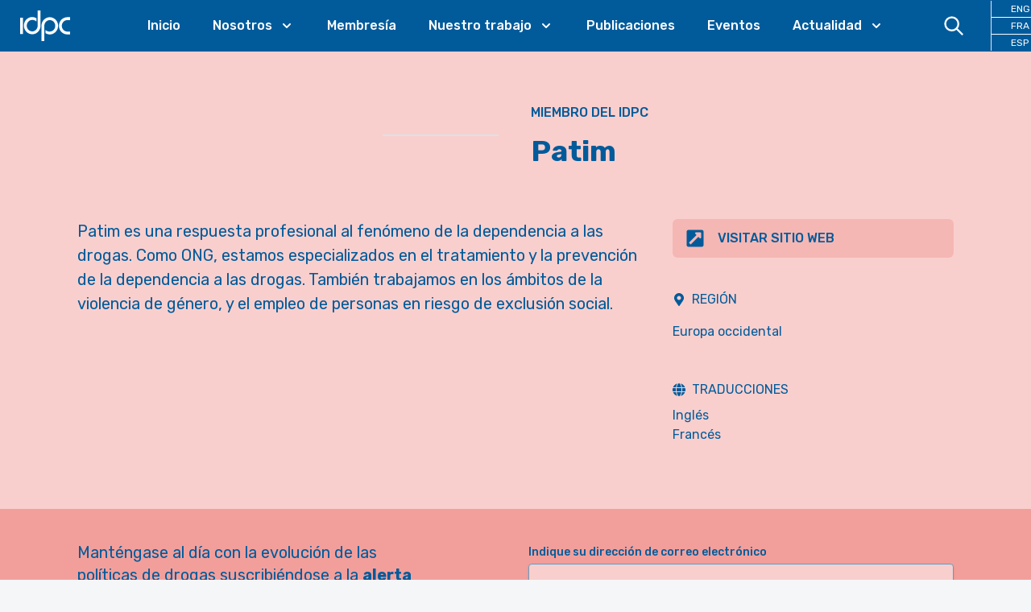

--- FILE ---
content_type: text/html; charset=utf-8
request_url: https://idpc.net/es/members/patim
body_size: 13543
content:
<!DOCTYPE html><html lang="es"><head><meta charSet="utf-8"/><meta name="description" content="The International Drug Policy Consortium (IDPC) is a global network of over 192 NGOs that promote objective and open debate on drug policy at national, regional and international level."/><meta property="og:description" content="The International Drug Policy Consortium (IDPC) is a global network of over 192 NGOs that promote objective and open debate on drug policy at national, regional and international level."/><meta property="og:site_name" content="IDPC"/><meta property="og:locale" content="es"/><meta name="viewport" content="initial-scale=1.0, width=device-width"/><title>Patim - International Drug Policy Consortium (IDPC)</title><meta property="og:title" content="Patim"/><meta property="og:type" content="profile"/><link rel="canonical" href="https://idpc.net/es/members/patim"/><meta property="og:url" content="https://idpc.net/es/members/patim"/><meta property="og:image" content="https://cdn.sanity.io/images/6u5teakk/production/cc8ac859f3da91b23d1db3f28dc2857577f37adc-500x500.jpg?w=600"/><link rel="preload" as="image" imageSrcSet="/_next/image?url=https%3A%2F%2Fcdn.sanity.io%2Fimages%2F6u5teakk%2Fproduction%2Fcc8ac859f3da91b23d1db3f28dc2857577f37adc-500x500.jpg%3Fw%3D600&amp;w=640&amp;q=75 640w, /_next/image?url=https%3A%2F%2Fcdn.sanity.io%2Fimages%2F6u5teakk%2Fproduction%2Fcc8ac859f3da91b23d1db3f28dc2857577f37adc-500x500.jpg%3Fw%3D600&amp;w=750&amp;q=75 750w, /_next/image?url=https%3A%2F%2Fcdn.sanity.io%2Fimages%2F6u5teakk%2Fproduction%2Fcc8ac859f3da91b23d1db3f28dc2857577f37adc-500x500.jpg%3Fw%3D600&amp;w=828&amp;q=75 828w, /_next/image?url=https%3A%2F%2Fcdn.sanity.io%2Fimages%2F6u5teakk%2Fproduction%2Fcc8ac859f3da91b23d1db3f28dc2857577f37adc-500x500.jpg%3Fw%3D600&amp;w=1080&amp;q=75 1080w, /_next/image?url=https%3A%2F%2Fcdn.sanity.io%2Fimages%2F6u5teakk%2Fproduction%2Fcc8ac859f3da91b23d1db3f28dc2857577f37adc-500x500.jpg%3Fw%3D600&amp;w=1200&amp;q=75 1200w, /_next/image?url=https%3A%2F%2Fcdn.sanity.io%2Fimages%2F6u5teakk%2Fproduction%2Fcc8ac859f3da91b23d1db3f28dc2857577f37adc-500x500.jpg%3Fw%3D600&amp;w=1920&amp;q=75 1920w, /_next/image?url=https%3A%2F%2Fcdn.sanity.io%2Fimages%2F6u5teakk%2Fproduction%2Fcc8ac859f3da91b23d1db3f28dc2857577f37adc-500x500.jpg%3Fw%3D600&amp;w=2048&amp;q=75 2048w, /_next/image?url=https%3A%2F%2Fcdn.sanity.io%2Fimages%2F6u5teakk%2Fproduction%2Fcc8ac859f3da91b23d1db3f28dc2857577f37adc-500x500.jpg%3Fw%3D600&amp;w=3840&amp;q=75 3840w" imageSizes="100vw"/><meta name="next-head-count" content="13"/><link rel="apple-touch-icon" sizes="57x57" href="/apple-icon-57x57.png"/><link rel="apple-touch-icon" sizes="60x60" href="/apple-icon-60x60.png"/><link rel="apple-touch-icon" sizes="72x72" href="/apple-icon-72x72.png"/><link rel="apple-touch-icon" sizes="76x76" href="/apple-icon-76x76.png"/><link rel="apple-touch-icon" sizes="114x114" href="/apple-icon-114x114.png"/><link rel="apple-touch-icon" sizes="120x120" href="/apple-icon-120x120.png"/><link rel="apple-touch-icon" sizes="144x144" href="/apple-icon-144x144.png"/><link rel="apple-touch-icon" sizes="152x152" href="/apple-icon-152x152.png"/><link rel="apple-touch-icon" sizes="180x180" href="/apple-icon-180x180.png"/><link rel="icon" type="image/png" sizes="192x192" href="/android-icon-192x192.png"/><link rel="icon" type="image/png" sizes="32x32" href="/favicon-32x32.png"/><link rel="icon" type="image/png" sizes="96x96" href="/favicon-96x96.png"/><link rel="icon" type="image/png" sizes="16x16" href="/favicon-16x16.png"/><link rel="manifest" href="/manifest.json"/><meta name="msapplication-TileColor" content="#ffffff"/><meta name="msapplication-TileImage" content="/ms-icon-144x144.png"/><meta name="theme-color" content="#ffffff"/><link rel="preconnect" href="https://fonts.googleapis.com"/><link rel="preconnect" href="https://fonts.gstatic.com" crossorigin="true"/><link rel="stylesheet" data-href="https://fonts.googleapis.com/css2?family=Rubik:wght@400;500;700&amp;&amp;display=swap"/><script defer="" data-domain="idpc.net" src="https://plausible.io/js/plausible.js"></script><link rel="preload" href="/_next/static/css/911e2fc71c02a40f.css" as="style"/><link rel="stylesheet" href="/_next/static/css/911e2fc71c02a40f.css" data-n-g=""/><noscript data-n-css=""></noscript><script defer="" nomodule="" src="/_next/static/chunks/polyfills-c67a75d1b6f99dc8.js"></script><script src="/_next/static/chunks/webpack-666fd7c905733861.js" defer=""></script><script src="/_next/static/chunks/framework-c0d8f0fd2eea5ac1.js" defer=""></script><script src="/_next/static/chunks/main-67efd396a10ed078.js" defer=""></script><script src="/_next/static/chunks/pages/_app-f0041027406bf080.js" defer=""></script><script src="/_next/static/chunks/cb355538-8bb44bb234999c66.js" defer=""></script><script src="/_next/static/chunks/3a17f596-100e68116e5b93d0.js" defer=""></script><script src="/_next/static/chunks/5d416436-e5dda2bd604761da.js" defer=""></script><script src="/_next/static/chunks/41155975-2b1da7fc79e9b1c2.js" defer=""></script><script src="/_next/static/chunks/803-a04da3f4cfe615c8.js" defer=""></script><script src="/_next/static/chunks/675-122250b01376c99a.js" defer=""></script><script src="/_next/static/chunks/872-d3e00eeede460002.js" defer=""></script><script src="/_next/static/chunks/419-be29cb8d9e1e3bbe.js" defer=""></script><script src="/_next/static/chunks/pages/members/%5Bslug%5D-6d011a22ee922932.js" defer=""></script><script src="/_next/static/dF8IA2L1wb7FhH5uupW5w/_buildManifest.js" defer=""></script><script src="/_next/static/dF8IA2L1wb7FhH5uupW5w/_ssgManifest.js" defer=""></script><link rel="stylesheet" href="https://fonts.googleapis.com/css2?family=Rubik:wght@400;500;700&&display=swap"/></head><body class="font-base bg-idpcBackground font-sans font-normal text-primary-500 transition-colors"><div id="__next"><div><div class="sticky top-0 z-30 bg-primary-500 pr-6 xl:pr-0" data-headlessui-state=""><div class=""><div class="flex items-center justify-between xl:justify-start xl:space-x-10"><div class="flex justify-start xl:w-0 xl:flex-1"><a class="block px-6 py-2" href="/es"><span class="sr-only">IDPC</span><svg xmlns="http://www.w3.org/2000/svg" viewBox="0 0 400 300" style="enable-background:new 0 0 400 300" class="h-12" fill="#FFFFFF"><path d="M193.94 151.27c-.05-3.35.2-6.67.87-9.95 2.18-10.75 7.38-19.72 16-26.47 10.85-8.5 23.09-11.05 36.4-7.47 10.02 2.7 17.88 8.67 23.67 17.28 6.93 10.32 9.16 21.72 7.02 33.94-1.92 11-7.28 20.06-15.93 27.1-5.5 4.48-11.78 7.35-18.76 8.51-5.41.9-10.86.95-16.3.15-8.83-1.3-16.6-4.74-22.85-11.29-.18-.19-.56-.56-.72-.55-.14.05-.19-.03-.18.62-.01 8.08.01 16.12.01 24.21.02.11-.01.29.24.48.28.2.53.4.8.56 8.74 5.18 18.18 8.09 28.3 8.7 4.39.27 8.77.08 13.13-.58a62.704 62.704 0 0 0 21.58-7.43c18.95-10.68 32.19-30.8 33.64-54.67.33-5.37.01-10.72-.93-16.03-1.67-9.47-5.14-18.2-10.48-26.16-12.99-19.38-35.18-30.56-58.42-28.53-6.49.57-12.75 2.05-18.76 4.55-23.99 9.97-39.48 33.41-40.52 58.92-.1 2.32-.07 4.65-.07 6.97v110.89c0 .65-.02 1.31.01 1.97.02.34.12.67.19 1.02.37.04.66.11.95.11 6.64.01 13.29.01 19.93 0 .33 0 .67-.1 1.1-.17.02-.8.06-1.5.06-2.21M6.81 87.01s-.25 0-.25.25V213.43s0 .25.25.25H9.3c5.59 0 11.17 0 16.76-.01.02 0 .03.01.05.01h2.47s.25 0 .25-.25v-2.57c.01-40.44.01-80.88.01-121.32v-2.28s0-.23-.23-.25V87h-.02M142.3 148.5c.01 3.05-.18 6.07-.75 9.07-2 10.51-6.92 19.39-15.14 26.19-10.89 9.01-23.33 11.92-37.01 8.34-10.69-2.79-18.9-9.23-24.78-18.57-6.01-9.54-8.1-19.99-6.51-31.15 1.57-10.99 6.47-20.25 14.83-27.52 8.65-7.53 18.74-10.95 30.21-10.13.3.02.59.04.89.04 2.44.03 4.85.3 7.25.74 8.03 1.47 15.1 4.81 20.87 10.72.19.19.5.49.76.34.16-.04.19-.69.19-1.08.01-7.51.01-15.02 0-22.53-.03-.84-.01-1.1-.12-1.26 0 0-.03-.09-.22-.26-.2-.13-.39-.27-.59-.39-12.12-7.12-25.16-9.92-39.12-8.46-6.72.7-13.14 2.51-19.28 5.33-20.96 9.61-36.37 30.54-38.26 56.05-.38 5.12-.19 10.24.57 15.34 1.32 8.77 4.2 16.97 8.69 24.59 11.08 18.78 30.61 30.94 52 31.94 8.71.41 17.14-.85 25.3-3.92 24.58-9.23 41.74-33.15 42.53-60.79.06-2.2.02-4.41.02-6.62V31.57s0-.24-.24-.25h-21.81s-.25 0-.25.25M372.44 194.8c-2.55 0-5.1-.13-7.62-.59-7.58-1.39-14.33-4.6-20.08-9.75-9.11-8.15-14.07-18.39-15.06-30.6-.57-6.95.43-13.67 2.92-20.16 6.26-16.36 21.83-28.23 40.31-27.83 5.96.01 11.72.01 17.67.02h2.47s.25 0 .25-.25V83.7s0-.25-.25-.25h.01-20.29c-1.95.01-3.91.11-5.86.24-6.62.45-12.98 2.03-19.11 4.58-22.18 9.21-38.38 30.76-40.35 56.82-.55 7.23-.06 14.42 1.73 21.47 4.66 18.33 14.93 32.51 31.19 42.13 9.38 5.55 19.6 8.36 30.5 8.47 6.94.07 13.88.02 20.82.01h1.37s.25 0 .25-.25v-21.87s0-.25-.25-.25h-1.92"></path></svg></a></div><div class="-my-2 -mr-2 flex flex-row xl:hidden"><a class="block cursor-pointer py-3 px-4 text-white hover:text-primary-100"><svg xmlns="http://www.w3.org/2000/svg" fill="none" viewBox="0 0 24 24" stroke-width="2" stroke="currentColor" aria-hidden="true" class="mr-2 h-6 w-6"><path stroke-linecap="round" stroke-linejoin="round" d="M21 21l-6-6m2-5a7 7 0 11-14 0 7 7 0 0114 0z"></path></svg></a><button class="inline-flex items-center justify-center rounded-md p-2 text-primary-100 hover:text-accent-500 focus:outline-none focus:ring-2 focus:ring-inset" type="button" aria-expanded="false" data-headlessui-state=""><span class="sr-only">Open menu</span><svg xmlns="http://www.w3.org/2000/svg" fill="none" viewBox="0 0 24 24" stroke-width="2" stroke="currentColor" aria-hidden="true" class="h-6 w-6"><path stroke-linecap="round" stroke-linejoin="round" d="M4 6h16M4 12h16M4 18h16"></path></svg></button></div><nav class="hidden xl:block"><ul class="flex space-x-10"><li><a class="font-medium text-white hover:text-accent-500 2xl:text-lg" href="/es">Inicio</a></li><li class="relative" data-headlessui-state=""><a class="text-white group inline-flex cursor-pointer items-center bg-transparent font-medium text-white hover:text-accent-500 focus:text-accent-500 focus:outline-none active:text-accent-500 2xl:text-lg" aria-expanded="false" data-headlessui-state=""><span>Nosotros</span><svg xmlns="http://www.w3.org/2000/svg" viewBox="0 0 20 20" fill="currentColor" aria-hidden="true" class="text-white ml-2 h-5 w-5 group-hover:text-accent-500"><path fill-rule="evenodd" d="M5.293 7.293a1 1 0 011.414 0L10 10.586l3.293-3.293a1 1 0 111.414 1.414l-4 4a1 1 0 01-1.414 0l-4-4a1 1 0 010-1.414z" clip-rule="evenodd"></path></svg></a></li><li><a class="font-medium text-white hover:text-accent-500 2xl:text-lg" href="/es/members">Membresía</a></li><li class="relative" data-headlessui-state=""><a class="text-white group inline-flex cursor-pointer items-center bg-transparent font-medium text-white hover:text-accent-500 focus:text-accent-500 focus:outline-none active:text-accent-500 2xl:text-lg" aria-expanded="false" data-headlessui-state=""><span>Nuestro trabajo</span><svg xmlns="http://www.w3.org/2000/svg" viewBox="0 0 20 20" fill="currentColor" aria-hidden="true" class="text-white ml-2 h-5 w-5 group-hover:text-accent-500"><path fill-rule="evenodd" d="M5.293 7.293a1 1 0 011.414 0L10 10.586l3.293-3.293a1 1 0 111.414 1.414l-4 4a1 1 0 01-1.414 0l-4-4a1 1 0 010-1.414z" clip-rule="evenodd"></path></svg></a></li><li><a class="font-medium text-white hover:text-accent-500 2xl:text-lg" href="/es/publications">Publicaciones</a></li><li><a class="font-medium text-white hover:text-accent-500 2xl:text-lg" href="/es/events">Eventos</a></li><li class="relative" data-headlessui-state=""><a class="text-white group inline-flex cursor-pointer items-center bg-transparent font-medium text-white hover:text-accent-500 focus:text-accent-500 focus:outline-none active:text-accent-500 2xl:text-lg" aria-expanded="false" data-headlessui-state=""><span>Actualidad</span><svg xmlns="http://www.w3.org/2000/svg" viewBox="0 0 20 20" fill="currentColor" aria-hidden="true" class="text-white ml-2 h-5 w-5 group-hover:text-accent-500"><path fill-rule="evenodd" d="M5.293 7.293a1 1 0 011.414 0L10 10.586l3.293-3.293a1 1 0 111.414 1.414l-4 4a1 1 0 01-1.414 0l-4-4a1 1 0 010-1.414z" clip-rule="evenodd"></path></svg></a></li></ul></nav><div class="hidden items-center justify-end xl:flex xl:w-0 xl:flex-1"><a class="block cursor-pointer py-4 px-8 text-white hover:text-accent-500"><svg xmlns="http://www.w3.org/2000/svg" fill="none" viewBox="0 0 24 24" stroke-width="2" stroke="currentColor" aria-hidden="true" class="h-7 w-7"><path stroke-linecap="round" stroke-linejoin="round" d="M21 21l-6-6m2-5a7 7 0 11-14 0 7 7 0 0114 0z"></path></svg></a><ul class="xl:border-color-white grid grid-cols-3 xl:grid-cols-1 xl:divide-y xl:divide-white xl:border-l"><li class="xl:text-xs"><a class="block px-4 py-4 text-center hover:text-accent-500 xl:px-6 xl:py-0.5 xl:text-white" href="/">ENG</a></li><li class="xl:text-xs"><a class="block px-4 py-4 text-center hover:text-accent-500 xl:px-6 xl:py-0.5 xl:text-white" href="/fr">FRA</a></li><li class="xl:text-xs"><a class="block px-4 py-4 text-center hover:text-accent-500 xl:px-6 xl:py-0.5 xl:text-white" href="/es">ESP</a></li></ul></div></div></div></div><main><div><article class="bg-accent-200 pb-10"><div class="lg:hidden"><div class="relative"><div class="relative aspect-video w-full bg-accent-100 md:aspect-[3/1]"><span style="box-sizing:border-box;display:block;overflow:hidden;width:initial;height:initial;background:none;opacity:1;border:0;margin:0;padding:0;position:absolute;top:0;left:0;bottom:0;right:0"><img alt="Patim" sizes="100vw" srcSet="/_next/image?url=https%3A%2F%2Fcdn.sanity.io%2Fimages%2F6u5teakk%2Fproduction%2Fcc8ac859f3da91b23d1db3f28dc2857577f37adc-500x500.jpg%3Fw%3D600&amp;w=640&amp;q=75 640w, /_next/image?url=https%3A%2F%2Fcdn.sanity.io%2Fimages%2F6u5teakk%2Fproduction%2Fcc8ac859f3da91b23d1db3f28dc2857577f37adc-500x500.jpg%3Fw%3D600&amp;w=750&amp;q=75 750w, /_next/image?url=https%3A%2F%2Fcdn.sanity.io%2Fimages%2F6u5teakk%2Fproduction%2Fcc8ac859f3da91b23d1db3f28dc2857577f37adc-500x500.jpg%3Fw%3D600&amp;w=828&amp;q=75 828w, /_next/image?url=https%3A%2F%2Fcdn.sanity.io%2Fimages%2F6u5teakk%2Fproduction%2Fcc8ac859f3da91b23d1db3f28dc2857577f37adc-500x500.jpg%3Fw%3D600&amp;w=1080&amp;q=75 1080w, /_next/image?url=https%3A%2F%2Fcdn.sanity.io%2Fimages%2F6u5teakk%2Fproduction%2Fcc8ac859f3da91b23d1db3f28dc2857577f37adc-500x500.jpg%3Fw%3D600&amp;w=1200&amp;q=75 1200w, /_next/image?url=https%3A%2F%2Fcdn.sanity.io%2Fimages%2F6u5teakk%2Fproduction%2Fcc8ac859f3da91b23d1db3f28dc2857577f37adc-500x500.jpg%3Fw%3D600&amp;w=1920&amp;q=75 1920w, /_next/image?url=https%3A%2F%2Fcdn.sanity.io%2Fimages%2F6u5teakk%2Fproduction%2Fcc8ac859f3da91b23d1db3f28dc2857577f37adc-500x500.jpg%3Fw%3D600&amp;w=2048&amp;q=75 2048w, /_next/image?url=https%3A%2F%2Fcdn.sanity.io%2Fimages%2F6u5teakk%2Fproduction%2Fcc8ac859f3da91b23d1db3f28dc2857577f37adc-500x500.jpg%3Fw%3D600&amp;w=3840&amp;q=75 3840w" src="/_next/image?url=https%3A%2F%2Fcdn.sanity.io%2Fimages%2F6u5teakk%2Fproduction%2Fcc8ac859f3da91b23d1db3f28dc2857577f37adc-500x500.jpg%3Fw%3D600&amp;w=3840&amp;q=75" decoding="async" data-nimg="fill" style="position:absolute;top:0;left:0;bottom:0;right:0;box-sizing:border-box;padding:0;border:none;margin:auto;display:block;width:0;height:0;min-width:100%;max-width:100%;min-height:100%;max-height:100%;object-fit:contain;object-position:center top"/></span></div></div></div><div class="container"><div class="lg:mx-auto lg:flex lg:max-w-2/3 lg:flex-row lg:items-center lg:justify-center"><div class="hidden lg:mr-10 lg:block"><div class="relative mt-10 mb-10 hidden aspect-square w-36 border border-primary-100 bg-idpcBackground lg:block"><span style="box-sizing:border-box;display:block;overflow:hidden;width:initial;height:initial;background:none;opacity:1;border:0;margin:0;padding:0;position:absolute;top:0;left:0;bottom:0;right:0"><img alt="Patim" src="[data-uri]" decoding="async" data-nimg="fill" style="position:absolute;top:0;left:0;bottom:0;right:0;box-sizing:border-box;padding:0;border:none;margin:auto;display:block;width:0;height:0;min-width:100%;max-width:100%;min-height:100%;max-height:100%"/><noscript><img alt="Patim" sizes="100vw" srcSet="/_next/image?url=https%3A%2F%2Fcdn.sanity.io%2Fimages%2F6u5teakk%2Fproduction%2Fcc8ac859f3da91b23d1db3f28dc2857577f37adc-500x500.jpg%3Fw%3D160&amp;w=640&amp;q=75 640w, /_next/image?url=https%3A%2F%2Fcdn.sanity.io%2Fimages%2F6u5teakk%2Fproduction%2Fcc8ac859f3da91b23d1db3f28dc2857577f37adc-500x500.jpg%3Fw%3D160&amp;w=750&amp;q=75 750w, /_next/image?url=https%3A%2F%2Fcdn.sanity.io%2Fimages%2F6u5teakk%2Fproduction%2Fcc8ac859f3da91b23d1db3f28dc2857577f37adc-500x500.jpg%3Fw%3D160&amp;w=828&amp;q=75 828w, /_next/image?url=https%3A%2F%2Fcdn.sanity.io%2Fimages%2F6u5teakk%2Fproduction%2Fcc8ac859f3da91b23d1db3f28dc2857577f37adc-500x500.jpg%3Fw%3D160&amp;w=1080&amp;q=75 1080w, /_next/image?url=https%3A%2F%2Fcdn.sanity.io%2Fimages%2F6u5teakk%2Fproduction%2Fcc8ac859f3da91b23d1db3f28dc2857577f37adc-500x500.jpg%3Fw%3D160&amp;w=1200&amp;q=75 1200w, /_next/image?url=https%3A%2F%2Fcdn.sanity.io%2Fimages%2F6u5teakk%2Fproduction%2Fcc8ac859f3da91b23d1db3f28dc2857577f37adc-500x500.jpg%3Fw%3D160&amp;w=1920&amp;q=75 1920w, /_next/image?url=https%3A%2F%2Fcdn.sanity.io%2Fimages%2F6u5teakk%2Fproduction%2Fcc8ac859f3da91b23d1db3f28dc2857577f37adc-500x500.jpg%3Fw%3D160&amp;w=2048&amp;q=75 2048w, /_next/image?url=https%3A%2F%2Fcdn.sanity.io%2Fimages%2F6u5teakk%2Fproduction%2Fcc8ac859f3da91b23d1db3f28dc2857577f37adc-500x500.jpg%3Fw%3D160&amp;w=3840&amp;q=75 3840w" src="/_next/image?url=https%3A%2F%2Fcdn.sanity.io%2Fimages%2F6u5teakk%2Fproduction%2Fcc8ac859f3da91b23d1db3f28dc2857577f37adc-500x500.jpg%3Fw%3D160&amp;w=3840&amp;q=75" decoding="async" data-nimg="fill" style="position:absolute;top:0;left:0;bottom:0;right:0;box-sizing:border-box;padding:0;border:none;margin:auto;display:block;width:0;height:0;min-width:100%;max-width:100%;min-height:100%;max-height:100%" loading="lazy"/></noscript></span></div></div><header class="md:py-18 relative py-8 lg:py-16 2xl:py-24"><p class="mb-4 text-center font-medium uppercase lg:text-left 2xl:mb-10"><a href="/es/members">Miembro del IDPC</a></p><div class="flex flex-row items-center justify-center lg:justify-start"><h1 class="text-center text-2xl font-bold text-primary-500 md:text-4xl lg:text-left 2xl:text-6xl">Patim</h1></div></header></div><div class="flex flex-col md:flex-row"><div class="mb-10 md:mr-10 md:basis-2/3"><div class="prose-primary-500 prose lg:prose-xl"><p>Patim es una respuesta profesional al fenómeno de la dependencia a las drogas. Como ONG, estamos especializados en el tratamiento y la prevención de la dependencia a las drogas. También trabajamos en los ámbitos de la violencia de género, y el empleo de personas en riesgo de exclusión social.</p></div></div><div class="md:basis-1/3"><div class="mb-10"><div class="mb-2"><a class="flex items-center justify-start rounded-md bg-accent-300 py-3 px-4 hover:bg-accent-500" href="http://www.patim.info/" target="_blank" rel="nofollow"><span class="mr-4 block text-2xl text-primary-500"><svg stroke="currentColor" fill="currentColor" stroke-width="0" viewBox="0 0 448 512" height="1em" width="1em" xmlns="http://www.w3.org/2000/svg"><path d="M448 80v352c0 26.51-21.49 48-48 48H48c-26.51 0-48-21.49-48-48V80c0-26.51 21.49-48 48-48h352c26.51 0 48 21.49 48 48zm-88 16H248.029c-21.313 0-32.08 25.861-16.971 40.971l31.984 31.987L67.515 364.485c-4.686 4.686-4.686 12.284 0 16.971l31.029 31.029c4.687 4.686 12.285 4.686 16.971 0l195.526-195.526 31.988 31.991C358.058 263.977 384 253.425 384 231.979V120c0-13.255-10.745-24-24-24z"></path></svg></span><span class="block font-medium uppercase">Visitar sitio web</span></a></div></div><div class="mb-10"><h2 class="mb-2 flex flex-row items-center uppercase"><svg stroke="currentColor" fill="currentColor" stroke-width="0" viewBox="0 0 384 512" class="mr-2" height="1em" width="1em" xmlns="http://www.w3.org/2000/svg"><path d="M172.268 501.67C26.97 291.031 0 269.413 0 192 0 85.961 85.961 0 192 0s192 85.961 192 192c0 77.413-26.97 99.031-172.268 309.67-9.535 13.774-29.93 13.773-39.464 0zM192 272c44.183 0 80-35.817 80-80s-35.817-80-80-80-80 35.817-80 80 35.817 80 80 80z"></path></svg>Región</h2><div class="mb-4"><ul><li><a class="block py-2" href="/es/regions/europa-occidental">Europa occidental </a></li></ul></div></div><div class="mb-10"><h2 class="mb-2 flex flex-row items-center uppercase"><svg stroke="currentColor" fill="currentColor" stroke-width="0" viewBox="0 0 512 512" class="mr-2" height="1em" width="1em" xmlns="http://www.w3.org/2000/svg"><path d="M352 256c0 22.2-1.2 43.6-3.3 64l-185.3 0c-2.2-20.4-3.3-41.8-3.3-64s1.2-43.6 3.3-64l185.3 0c2.2 20.4 3.3 41.8 3.3 64zm28.8-64l123.1 0c5.3 20.5 8.1 41.9 8.1 64s-2.8 43.5-8.1 64l-123.1 0c2.1-20.6 3.2-42 3.2-64s-1.1-43.4-3.2-64zm112.6-32l-116.7 0c-10-63.9-29.8-117.4-55.3-151.6c78.3 20.7 142 77.5 171.9 151.6zm-149.1 0l-176.6 0c6.1-36.4 15.5-68.6 27-94.7c10.5-23.6 22.2-40.7 33.5-51.5C239.4 3.2 248.7 0 256 0s16.6 3.2 27.8 13.8c11.3 10.8 23 27.9 33.5 51.5c11.6 26 20.9 58.2 27 94.7zm-209 0L18.6 160C48.6 85.9 112.2 29.1 190.6 8.4C165.1 42.6 145.3 96.1 135.3 160zM8.1 192l123.1 0c-2.1 20.6-3.2 42-3.2 64s1.1 43.4 3.2 64L8.1 320C2.8 299.5 0 278.1 0 256s2.8-43.5 8.1-64zM194.7 446.6c-11.6-26-20.9-58.2-27-94.6l176.6 0c-6.1 36.4-15.5 68.6-27 94.6c-10.5 23.6-22.2 40.7-33.5 51.5C272.6 508.8 263.3 512 256 512s-16.6-3.2-27.8-13.8c-11.3-10.8-23-27.9-33.5-51.5zM135.3 352c10 63.9 29.8 117.4 55.3 151.6C112.2 482.9 48.6 426.1 18.6 352l116.7 0zm358.1 0c-30 74.1-93.6 130.9-171.9 151.6c25.5-34.2 45.2-87.7 55.3-151.6l116.7 0z"></path></svg>Traducciones</h2><div class="mb-4"><ul class="grid grid-cols-2 md:grid-cols-1"><li><a class="block" href="/members/patim">Inglés</a></li><li><a class="block" href="/fr/members/patim">Francés</a></li></ul></div></div></div></div></div></article></div></main><footer><div class="bg-accent-400"><div class="container py-6 md:py-10"><div class="grid grid-cols-1 gap-8 md:grid-cols-2"><div class="md:max-w-md md:text-xl">Manténgase al día con la evolución de las políticas de drogas suscribiéndose a la <strong>alerta mensual del IDPC</strong>.</div><div><form><div class="relative mb-4 w-full"><label class="block py-1 text-sm font-medium">Indique su dirección de correo electrónico</label><div class="relative cursor-default text-left sm:text-sm"><input type="text" class="w-full rounded border border-primary-300 bg-white bg-opacity-50 py-2 pl-3 pr-10 text-sm leading-5 text-primary-500 shadow focus:ring-0" value=""/></div></div><p class="pb-2 text-sm">Seleccione los boletines a los que desea suscribirse.</p><p class="text-sm font-medium">La Alerta mensual del IDPC</p><div class="grid grid-cols-3 gap-4 py-2"><label class="align-middle text-sm font-medium"><input type="checkbox" class="form-check-input float-left mr-2 h-5 w-5 cursor-pointer rounded-sm border border-primary-300 bg-white bg-opacity-50 bg-contain bg-center bg-no-repeat align-top transition duration-200 checked:border-primary-600 checked:bg-primary-600 focus:outline-none"/>Inglés</label><label class="align-middle text-sm font-medium"><input type="checkbox" class="form-check-input float-left mr-2 h-5 w-5 cursor-pointer rounded-sm border border-primary-300 bg-white bg-opacity-50 bg-contain bg-center bg-no-repeat align-top transition duration-200 checked:border-primary-600 checked:bg-primary-600 focus:outline-none"/>Francés</label><label class="align-middle text-sm font-medium"><input type="checkbox" class="form-check-input float-left mr-2 h-5 w-5 cursor-pointer rounded-sm border border-primary-300 bg-white bg-opacity-50 bg-contain bg-center bg-no-repeat align-top transition duration-200 checked:border-primary-600 checked:bg-primary-600 focus:outline-none"/>Español</label></div><div class="py-2"><label class="align-middle text-sm font-medium"><input type="checkbox" class="form-check-input float-left mr-2 h-5 w-5 cursor-pointer rounded-sm border border-primary-300 bg-white bg-opacity-50 bg-contain bg-center bg-no-repeat align-top transition duration-200 checked:border-primary-600 checked:bg-primary-600 focus:outline-none"/>Boletín semanal para la región Asia-Pacífico</label></div><button class="flex items-center justify-center rounded-full border border-transparent px-5 py-2 text-center text-base font-medium md:py-2 md:px-5 bg-primary-500 text-white hover:bg-primary-600 hover:text-white">Subscribirse</button></form></div></div></div></div><div class="hidden bg-primary-500 text-white lg:block"><div class="container py-6"><div class="grid grid-cols-2 gap-10 md:grid-cols-3 lg:grid-cols-5"><div class="mb-6"><h5 class="mb-4 text-lg font-medium">IDPC</h5><ul><li class="mb-2"><a class="block font-light leading-tight text-white hover:text-accent-500" href="/es/nosotros">Sobre</a></li><li class="mb-2"><a class="block font-light leading-tight text-white hover:text-accent-500" href="/es/team">Governance</a></li><li class="mb-2"><a class="block font-light leading-tight text-white hover:text-accent-500" href="/es/jobs">Vacantes de trabajo</a></li><li class="mb-2"><a class="block font-light leading-tight text-white hover:text-accent-500" href="/es/politica-de-privacidad">Política de privacidad</a></li><li class="mb-2"><a class="block font-light leading-tight text-white hover:text-accent-500" href="/es/contacto">Contacto</a></li></ul></div><div class="mb-6"><h5 class="mb-4 text-lg font-medium">Red internacional</h5><ul><li class="mb-2"><a class="block font-light leading-tight text-white hover:text-accent-500" href="/es/members">Membresía</a></li><li class="mb-2"><a class="block font-light leading-tight text-white hover:text-accent-500" href="/es/publications">Publicaciones</a></li><li class="mb-2"><a class="block font-light leading-tight text-white hover:text-accent-500" href="/es/events">Eventos</a></li></ul></div><div class="mb-6"><h5 class="mb-4 text-lg font-medium">Nuestro trabajo</h5><ul><li class="mb-2"><a class="block font-light leading-tight text-white hover:text-accent-500" href="/es/nuestro-trabajo/incidencia-a-nivel-del-sistema-de-la-onu">Incidencia a nivel del sistema ONU</a></li><li class="mb-2"><a class="block font-light leading-tight text-white hover:text-accent-500" href="/es/nuestro-trabajo/incidencia-a-nivel-nacional-y-regional">Incidencia a nivel nacional y regional</a></li><li class="mb-2"><a class="block font-light leading-tight text-white hover:text-accent-500" href="/es/nuestro-trabajo/espacio-de-aprendizaje">Espacio de aprendizaje</a></li><li class="mb-2"><a class="block font-light leading-tight text-white hover:text-accent-500" href="/es/nuestro-trabajo/plan-estrat%C3%A9gico">Plan estratégico</a></li></ul></div><div class="mb-6"><h5 class="mb-4 text-lg font-medium">Temas</h5><ul><li class="mb-2"><a class="block font-light leading-tight text-white hover:text-accent-500" href="/es/temas/derechos-humanos">Derechos humanos</a></li><li class="mb-2"><a class="block font-light leading-tight text-white hover:text-accent-500" href="/es/temas/descriminalizaci%C3%B3n">Descriminalización</a></li><li class="mb-2"><a class="block font-light leading-tight text-white hover:text-accent-500" href="/es/temas/genero">Género</a></li><li class="mb-2"><a class="block font-light leading-tight text-white hover:text-accent-500" href="/es/temas/salud">Salud</a></li><li class="mb-2"><a class="block font-light leading-tight text-white hover:text-accent-500" href="/es/temas/desarrollo">Desarollo</a></li></ul></div><div class="mb-6"><h5 class="mb-4 text-lg font-medium">Actualidad</h5><ul><li class="mb-2"><a class="block font-light leading-tight text-white hover:text-accent-500" href="/es/news">Noticias</a></li><li class="mb-2"><a class="block font-light leading-tight text-white hover:text-accent-500" href="/es/blog">Blog</a></li><li class="mb-2"><a class="block font-light leading-tight text-white hover:text-accent-500" href="/es/media">IDPC en los medios</a></li><li class="mb-2"><a class="block font-light leading-tight text-white hover:text-accent-500" href="/es/press">Notas de prensa</a></li><li class="mb-2"><a class="block font-light leading-tight text-white hover:text-accent-500" href="/es/actualidad/boletines-informativos">Boletines informativos</a></li><li class="mb-2"><a class="block font-light leading-tight text-white hover:text-accent-500" href="/es/jobs">Vacantes de trabajo</a></li></ul></div></div></div></div><div class="border-t border-t-primary-200 bg-gradient-to-b from-[#C0D9EB] to-[#FCE4DF]"><div class="container py-6 lg:py-20"><div class="grid gap-10 md:grid-cols-2"><div class="align-center mb-6"><div class="mb-2"><svg xmlns="http://www.w3.org/2000/svg" viewBox="0 0 400 300" style="enable-background:new 0 0 400 300" class="w-16 lg:w-24" fill="#005B9B"><path d="M193.94 151.27c-.05-3.35.2-6.67.87-9.95 2.18-10.75 7.38-19.72 16-26.47 10.85-8.5 23.09-11.05 36.4-7.47 10.02 2.7 17.88 8.67 23.67 17.28 6.93 10.32 9.16 21.72 7.02 33.94-1.92 11-7.28 20.06-15.93 27.1-5.5 4.48-11.78 7.35-18.76 8.51-5.41.9-10.86.95-16.3.15-8.83-1.3-16.6-4.74-22.85-11.29-.18-.19-.56-.56-.72-.55-.14.05-.19-.03-.18.62-.01 8.08.01 16.12.01 24.21.02.11-.01.29.24.48.28.2.53.4.8.56 8.74 5.18 18.18 8.09 28.3 8.7 4.39.27 8.77.08 13.13-.58a62.704 62.704 0 0 0 21.58-7.43c18.95-10.68 32.19-30.8 33.64-54.67.33-5.37.01-10.72-.93-16.03-1.67-9.47-5.14-18.2-10.48-26.16-12.99-19.38-35.18-30.56-58.42-28.53-6.49.57-12.75 2.05-18.76 4.55-23.99 9.97-39.48 33.41-40.52 58.92-.1 2.32-.07 4.65-.07 6.97v110.89c0 .65-.02 1.31.01 1.97.02.34.12.67.19 1.02.37.04.66.11.95.11 6.64.01 13.29.01 19.93 0 .33 0 .67-.1 1.1-.17.02-.8.06-1.5.06-2.21M6.81 87.01s-.25 0-.25.25V213.43s0 .25.25.25H9.3c5.59 0 11.17 0 16.76-.01.02 0 .03.01.05.01h2.47s.25 0 .25-.25v-2.57c.01-40.44.01-80.88.01-121.32v-2.28s0-.23-.23-.25V87h-.02M142.3 148.5c.01 3.05-.18 6.07-.75 9.07-2 10.51-6.92 19.39-15.14 26.19-10.89 9.01-23.33 11.92-37.01 8.34-10.69-2.79-18.9-9.23-24.78-18.57-6.01-9.54-8.1-19.99-6.51-31.15 1.57-10.99 6.47-20.25 14.83-27.52 8.65-7.53 18.74-10.95 30.21-10.13.3.02.59.04.89.04 2.44.03 4.85.3 7.25.74 8.03 1.47 15.1 4.81 20.87 10.72.19.19.5.49.76.34.16-.04.19-.69.19-1.08.01-7.51.01-15.02 0-22.53-.03-.84-.01-1.1-.12-1.26 0 0-.03-.09-.22-.26-.2-.13-.39-.27-.59-.39-12.12-7.12-25.16-9.92-39.12-8.46-6.72.7-13.14 2.51-19.28 5.33-20.96 9.61-36.37 30.54-38.26 56.05-.38 5.12-.19 10.24.57 15.34 1.32 8.77 4.2 16.97 8.69 24.59 11.08 18.78 30.61 30.94 52 31.94 8.71.41 17.14-.85 25.3-3.92 24.58-9.23 41.74-33.15 42.53-60.79.06-2.2.02-4.41.02-6.62V31.57s0-.24-.24-.25h-21.81s-.25 0-.25.25M372.44 194.8c-2.55 0-5.1-.13-7.62-.59-7.58-1.39-14.33-4.6-20.08-9.75-9.11-8.15-14.07-18.39-15.06-30.6-.57-6.95.43-13.67 2.92-20.16 6.26-16.36 21.83-28.23 40.31-27.83 5.96.01 11.72.01 17.67.02h2.47s.25 0 .25-.25V83.7s0-.25-.25-.25h.01-20.29c-1.95.01-3.91.11-5.86.24-6.62.45-12.98 2.03-19.11 4.58-22.18 9.21-38.38 30.76-40.35 56.82-.55 7.23-.06 14.42 1.73 21.47 4.66 18.33 14.93 32.51 31.19 42.13 9.38 5.55 19.6 8.36 30.5 8.47 6.94.07 13.88.02 20.82.01h1.37s.25 0 .25-.25v-21.87s0-.25-.25-.25h-1.92"></path></svg></div><p class="mb-4 text-xl font-medium leading-tight text-primary-500 lg:text-2xl">International Drug Policy Consortium</p><ul class="flex flex-row"><li class=""><a href="https://bsky.app/profile/idpc.bsky.social" target="_blank" rel="noreferrer" class="block p-2"><svg xmlns="http://www.w3.org/2000/svg" viewBox="0 0 512 512" width="36" height="36" fill="#005B9B"><path d="M111.8 62.2C170.2 105.9 233 194.7 256 242.4c23-47.6 85.8-136.4 144.2-180.2 42.1-31.6 110.3-56 110.3 21.8 0 15.5-8.9 130.5-14.1 149.2-18.2 64.8-84.4 81.4-143.3 71.3C456 322 482.2 380 425.6 438c-107.4 110.2-154.3-27.6-166.3-62.9-1.7-4.9-2.6-7.8-3.3-7.8s-1.6 3-3.3 7.8c-12 35.3-59 173.1-166.3 62.9-56.5-58-30.4-116 72.5-133.5C100 314.6 33.8 298 15.7 233.1 10.4 214.4 1.5 99.4 1.5 83.9c0-77.8 68.2-53.4 110.3-21.8z"></path></svg></a></li><li class="ml-4"><a href="http://www.facebook.com/InternationalDrugPolicyConsortium" target="_blank" rel="noreferrer" class="block p-2"><svg xmlns="http://www.w3.org/2000/svg" viewBox="0 0 24 24" width="36" height="36" fill="#005B9B"><path d="M24 12.073c0-6.627-5.373-12-12-12s-12 5.373-12 12c0 5.99 4.388 10.954 10.125 11.854v-8.385H7.078v-3.47h3.047V9.43c0-3.007 1.792-4.669 4.533-4.669 1.312 0 2.686.235 2.686.235v2.953H15.83c-1.491 0-1.956.925-1.956 1.874v2.25h3.328l-.532 3.47h-2.796v8.385C19.612 23.027 24 18.062 24 12.073z"></path></svg></a></li><li class="ml-4"><a href="https://twitter.com/IDPCnet" target="_blank" rel="noreferrer" class="block p-2"><svg xmlns="http://www.w3.org/2000/svg" viewBox="0 0 512 512" width="36" height="36" fill="#005B9B"><path d="M389.2 48h70.6L305.6 224.2 487 464H345L233.7 318.6 106.5 464H35.8l164.9-188.5L26.8 48h145.6l100.5 132.9L389.2 48zm-24.8 373.8h39.1L151.1 88h-42l255.3 333.8z"></path></svg></a></li><li class="ml-4"><a href="https://www.linkedin.com/groups/4146546" target="_blank" rel="noreferrer" class="block p-2"><svg viewBox="0 0 256 256" xmlns="http://www.w3.org/2000/svg" width="36" height="36" fill="#005B9B"><path d="M218.123 218.127h-37.931v-59.403c0-14.165-.253-32.4-19.728-32.4-19.756 0-22.779 15.434-22.779 31.369v60.43h-37.93V95.967h36.413v16.694h.51a39.907 39.907 0 0 1 35.928-19.733c38.445 0 45.533 25.288 45.533 58.186l-.016 67.013ZM56.955 79.27c-12.157.002-22.014-9.852-22.016-22.009-.002-12.157 9.851-22.014 22.008-22.016 12.157-.003 22.014 9.851 22.016 22.008A22.013 22.013 0 0 1 56.955 79.27m18.966 138.858H37.95V95.967h37.97v122.16ZM237.033.018H18.89C8.58-.098.125 8.161-.001 18.471v219.053c.122 10.315 8.576 18.582 18.89 18.474h218.144c10.336.128 18.823-8.139 18.966-18.474V18.454c-.147-10.33-8.635-18.588-18.966-18.453"></path></svg></a></li><li class="ml-4"><a href="https://www.youtube.com/c/IDPC" target="_blank" rel="noreferrer" class="block p-2"><svg xmlns="http://www.w3.org/2000/svg" width="36" height="36" viewBox="5.368 13.434 53.9 37.855" fill="#005B9B"><path fill="none" d="M41.272 31.81c-4.942-2.641-9.674-5.069-14.511-7.604v15.165c5.09-2.767 10.455-5.301 14.532-7.561h-.021z"></path><path fill="#E8E0E0" d="M41.272 31.81c-4.942-2.641-14.511-7.604-14.511-7.604l12.758 8.575c.001 0-2.324 1.289 1.753-.971z"></path><path fill="current" d="M27.691 51.242c-10.265-.189-13.771-.359-15.926-.803-1.458-.295-2.725-.95-3.654-1.9-.718-.719-1.289-1.816-1.732-3.338-.38-1.268-.528-2.323-.739-4.9-.323-5.816-.4-10.571 0-15.884.33-2.934.49-6.417 2.682-8.449 1.035-.951 2.239-1.563 3.591-1.816 2.112-.401 11.11-.718 20.425-.718 9.294 0 18.312.317 20.426.718 1.689.317 3.273 1.267 4.203 2.492 2 3.146 2.035 7.058 2.238 10.118.084 1.458.084 9.737 0 11.195-.316 4.836-.57 6.547-1.288 8.321-.444 1.12-.823 1.711-1.479 2.366a7.085 7.085 0 0 1-3.76 1.922c-8.883.668-16.426.813-24.987.676zM41.294 31.81c-4.942-2.641-9.674-5.09-14.511-7.625v15.166c5.09-2.767 10.456-5.302 14.532-7.562l-.021.021z"></path></svg></a></li></ul></div><div class="mb-6"><h6 class="mb-4 text-base font-medium uppercase text-primary-500">Contacto</h6><p class="mb-2 text-primary-500">Para consultas generales, envíenos un correo electrónico a: <a href="mailto:contact@idpc.net" class="border-b-2 border-accent-500">contact@idpc.net</a>.</p><p class="mb-2 text-primary-500"><a class="border-b-2 border-accent-500" href="/es/contacto">Para más información, visite nuestra página de contacto.</a></p></div></div></div><div class="bg-black p-4 text-center text-accent-200">© <!-- -->2026<!-- --> IDPC. Web design by Studio Odilo Girod and<!-- --> <a class="text-accent-200" href="https://martinpetts.com" target="_blank" rel="noreferrer">Martin Petts</a>.<!-- --> <a class="text-accent-200" href="https://martinpetts.com/" target="_blank" rel="noreferrer">Built and maintained by Martin Petts.</a></div></div></footer></div></div><script id="__NEXT_DATA__" type="application/json">{"props":{"pageProps":{"translation":{"A key role and added value of IDPC is the production of policy analysis for a broad range of audiences including academia, civil society and policy makers. The majority of these publications are collaborations with members and partners, and are translated into multiple languages to support and facilitate advocacy.":"Una función clave y un valor añadido del IDPC es la producción de análisis de políticas para una amplia gama de públicos, incluidos el mundo académico, la sociedad civil y las autoridades políticas. La mayoría de estas publicaciones son colaboraciones con nuestra membresía y organizaciones aliadas, y están traducidas a varios idiomas para apoyar y facilitar la promoción.","Advanced Search":"Búsqueda avanzada","All":"Todos","Asia-Pacific Weekly Digest":"Boletín semanal para la región Asia-Pacífico","Blog":"Blog","Clear filters":"Borrar filtros","Contact":"Contacto","Contact us":"Contáctenos","Current donors":"Donantes actuales","Date":"Fecha","Deadline:":"Plazo:","Donors":"Donantes","Donors that supported IDPC in the past":"Donantes que apoyaron al IDPC en el pasado","Downloads":"Descargas","End":"Finalizar","English":"Inglés","Event date":"Fecha del evento","Events":"Eventos","Explore IDPC Members":"Explorar la membresía del IDPC","Explore more content":"Explorar más contenido","Facebook":"Facebook","Filter by region":"Filtrar por región","Find out more about us":"Conozca más sobre nosotros","For general queries please email us at: \u003c0\u003econtact@idpc.net\u003c/0\u003e.":"Para consultas generales, envíenos un correo electrónico a: \u003c0\u003econtact@idpc.net\u003c/0\u003e.","For more info see our contact page.":"Para más información, visite nuestra página de contacto.","French":"Francés","Go to page {pageNum}":["Ir a la página ",["pageNum"]],"Highlighted Member":"Organización de la membresía destacada","Hot Topics":"Temas de actualidad","IDPC":"IDPC","IDPC Member":"Miembro del IDPC","IDPC Members":"Miembros del IDPC","IDPC Publications":"Publicaciones del IDPC","IDPC in the Media":"El IDPC en los medios","IDPC's global, diverse and ever-growing membership is the network's biggest strength. Spanning a wide range of areas of expertise, our {totalMembers} members orientate our work and strategic direction.":["La membresía global, diversa y en auge del IDPC es la mayor fuerza de nuestra red. Abarcando una amplia gama de especialidades, nuestra membresía de ",["totalMembers"]," organizaciones orienta nuestro trabajo y dirección estratégica."],"IDPC's governance model comprises three core elements: the \u003c0\u003e\u003c1\u003eBoard of Directors\u003c/1\u003e\u003c/0\u003e, the \u003c2\u003e\u003c3\u003eMembers' Advisory Council\u003c/3\u003e\u003c/2\u003e and the \u003c4\u003e\u003c5\u003eIDPC Secretariat's Team\u003c/5\u003e\u003c/4\u003e.":"El modelo de gobernanza del IDPC comprende tres elementos principales: la \u003c0\u003e\u003c1\u003eJunta Directiva\u003c/1\u003e\u003c/0\u003e, el \u003c2\u003e\u003c3\u003eConsejo Asesor de la Membresía\u003c/3\u003e\u003c/2\u003e y el \u003c4\u003e\u003c5\u003eEquipo de la Secretaría del IDPC\u003c/5\u003e\u003c/4\u003e.","IDPC's governance model comprises three core elements: the \u003c0\u003eBoard of Directors\u003c/0\u003e, the \u003c1\u003eMembers' Advisory Council\u003c/1\u003e and the \u003c2\u003eIDPC Secretariat's Team\u003c/2\u003e.":"El modelo de gobernanza del IDPC comprende tres elementos principales: la \u003c0\u003eJunta Directiva\u003c/0\u003e, el \u003c1\u003eConsejo Asesor de la Membresía\u003c/1\u003e y el \u003c2\u003eEquipo de la Secretaría del IDPC\u003c/2\u003e.","IDPC's work would not be possible without the invaluable and generous support of the following donors.":"El trabajo del IDPC no sería posible sin el valioso y generoso apoyo de las siguientes entidades donantes.","If you are an organisation with a job that you would like us to promote, please get in touch.":"Si eres una organización con una vacante de trabajo que te gustaría que promocionemos, ponte en contacto con nosotros.","Jobs Board":"Ofertas de trabajo","Keep up-to-date with drug policy developments by subscribing to the \u003c0\u003eIDPC Monthly Alert\u003c/0\u003e.":"Manténgase al día con la evolución de las políticas de drogas suscribiéndose a la \u003c0\u003ealerta mensual del IDPC\u003c/0\u003e.","Latest Items":"Lo más reciente","Latest News \u0026 Events":"Últimas noticias y eventos","Latest items":"Lo más reciente","LinkedIn":"LinkedIn","Links":"Enlaces","Members":"Membresía","Members, authors and organisations":"Membresía, autores y organizaciones","Month":"Mes","More info":"Más info","More resources at our Learning Centre":"Más recursos en nuestro Centro de aprendizaje","News":"Noticias","Next":"Siguiente","No results found.":"No se encontraron resultados.","OK":"OK","Partnering in 9 projects":"Colaboración en 9 proyectos","Past Events":"Eventos pasados","Please check your inbox to complete your subscription.":"Revise su bandeja de entrada para completar la suscripción.","Please ensure your email address is correct.":"Asegúrese de que su dirección de correo electrónico sea correcta.","Please enter a valid email address.":"Por favor, introduce una dirección de correo electrónico válida.","Please provide your email address":"Indique su dirección de correo electrónico","Please select a newsletter to subscribe to.":"Seleccione el boletín al que desea suscribirse.","Please select which newsletters you would like to subscibe to.":"Seleccione los boletines a los que desea suscribirse.","Please wait...":"Por favor espera...","Post types":"Tipos de publicaciones","Press Releases":"Notas de prensa","Previous":"Anterior","Profile":"Perfil","Publications":"Publicaciones","Publications from IDPC Members":"Publicaciones de la Membresía del IDPC","Published end":"Fecha de publicación (fin)","Published start":"Fecha de publicación (inicio)","Read more":"Leer más","Read more about IDPC's work with various UN bodies and entities by browsing the Resources section below.":"Lea más acerca del trabajo de la red del IDPC con la órganos de la ONU en la sección de Recursos que se encuentra a continuación.","Region":"Región","Regions":"Regiones","Related Content":"Contenido relacionado","Related Profiles":"Perfiles relacionados","Results {0} to {1} of {totalPosts}":["Resultados de ",["0"]," a ",["1"]," de ",["totalPosts"]],"Search":"Buscar","Search Results":"Resultados de la búsqueda","Search text":"Buscar texto","Select relevant topics below.":"Haga clic sobre los ítems de interés.","Share":"Compartir","Sorry, there are no jobs currently posted to the IDPC jobs board.":"Lo sentimos, actualmente no hay ofertas publicadas.","Sorry, there was a problem":"Lo sentimos, ha surgido un problema","Spanish":"Español","Start":"Inicio","Subject":"Tema","Subjects":"Temas","Subscribe":"Subscribirse","Success!":"¡Éxito!","Team \u0026 Governance":"Equipo y gobernanza","The IDPC Monthly Alert":"La Alerta mensual del IDPC","Topics":"Temas","Translations":"Traducciones","Twitter":"Twitter","Upcoming Events":"Eventos venideros","Visit website":"Visitar sitio web","We encountered an error with the subscription.":"Se ha producido un error con la suscripción.","Year":"Año","{0} IDPC Publications":[["0"]," Publicaciones del IDPC"],"{0} network members in 75 countries":[["0"]," organizaciones miembras de la red en 75 países"]},"member":{"_createdAt":"2024-02-26T17:06:47Z","_id":"83cc3cda-1081-401f-a8e7-3b9efa45e94e","_rev":"V3O8maT2S7wtHLmaPRugS8","_type":"member","_updatedAt":"2024-02-26T17:07:00Z","body":{"_type":"localeBlockContent","en":[{"_key":"a0aa13a609d3","_type":"block","children":[{"_key":"fd5a3ae1a6440","_type":"span","marks":[],"text":"Patim is a professional response to the phenomenon of drug dependence. As an NGO, we are specialised in the treatment and prevention of drug dependence. We also work with gender violence, and employment of people at risk of social exclusion."}],"markDefs":[],"style":"normal"}],"es":[{"_key":"163343a6bbc7","_type":"block","children":[{"_key":"2a7b74678a910","_type":"span","marks":[],"text":"Patim es una respuesta profesional al fenómeno de la dependencia a las drogas. Como ONG, estamos especializados en el tratamiento y la prevención de la dependencia a las drogas. También trabajamos en los ámbitos de la violencia de género, y el empleo de personas en riesgo de exclusión social."}],"markDefs":[],"style":"normal"}],"fr":[{"_key":"11088603138a","_type":"block","children":[{"_key":"c55aafcdff360","_type":"span","marks":[],"text":"Patim est une réponse professionnelle au phénomène de la dépendance aux drogues. En tant qu'ONG, nous sommes spécialisés dans le traitement et la prévention de la dépendance aux drogues. Nous travaillons également dans les domaines de la violence de genre et de l'emploi des personnes à risque d'exclusion sociale."}],"markDefs":[],"style":"normal"}]},"country":"ES","mainImage":{"_type":"image","asset":{"_ref":"image-cc8ac859f3da91b23d1db3f28dc2857577f37adc-500x500-jpg","_type":"reference"}},"name":"Patim","region":[{"_createdAt":"2022-04-20T19:23:23Z","_id":"region_7","_rev":"veir1DEX0udyT86Xdo2yJI","_type":"region","_updatedAt":"2022-04-20T19:37:52Z","description":{"en":"Western Europe remains at the forefront of evidence-based harm reduction and treatment interventions. The majority of the countries in the region have adopted a health-based strategy towards drug use (including decriminalisation of possession for personal use), and are moving towards more proportionate sentences for drug offences. ","es":"Europa Occidental se mantiene al frente de las intervenciones de reducción de daños y de tratamiento. La mayoría de los países de la región han adoptado una estrategia de salud hacia el uso de drogas (incluyendo la descriminalización de la posesión para uso personal) y están evolucionando hacia sentencias más proporcionales para delitos de drogas. ","fr":"L'Europe Occidentale reste à l'avant-garde des actions de réduction des risques et de traitements fondés sur des preuves scientifiques. La majorité des pays de la région ont adopté une stratégie fondée sur la santé pour la consommation de drogues (incluant la dépénalisation de la possession destinée à un usage personnel), et s'orientent vers des sanctions plus proportionnées pour les délits en matière de drogues."},"slug":{"en":{"current":"western-europe","type":"slug"},"es":{"current":"europa-occidental","type":"slug"},"fr":{"current":"europe-de-l-ouest","type":"slug"}},"title":{"en":"Western Europe","es":"Europa occidental ","fr":"Europe de l'Ouest"}}],"slug":{"_type":"slug","current":"patim"},"website":"http://www.patim.info/"},"posts":[],"preview":false},"__N_SSG":true},"page":"/members/[slug]","query":{"slug":"patim"},"buildId":"dF8IA2L1wb7FhH5uupW5w","isFallback":false,"gsp":true,"locale":"es","locales":["en","fr","es"],"defaultLocale":"en","scriptLoader":[]}</script></body></html>

--- FILE ---
content_type: application/javascript; charset=utf-8
request_url: https://idpc.net/_next/static/chunks/646e0218-482979ad21820c2b.js
body_size: 255
content:
"use strict";(self.webpackChunk_N_E=self.webpackChunk_N_E||[]).push([[123],{236:function(t,c,a){a.d(c,{FYO:function(){return n}});var h=a(5054);function n(t){return(0,h.w_)({tag:"svg",attr:{viewBox:"0 0 24 24"},child:[{tag:"path",attr:{d:"M.78,8.89c0-3.07,1.53-4.3,4.3-4.34L5.38,6C3.78,6.17,3,7,3.1,8.31H4.54V12H.78Zm5.9,0c0-3.07,1.53-4.3,4.3-4.34L11.28,6C9.68,6.17,8.89,7,9,8.31h1.44V12H6.68Z"},child:[]},{tag:"path",attr:{d:"M16.94,15.11c0,3.07-1.53,4.3-4.3,4.34L12.35,18c1.6-.16,2.39-1,2.28-2.3H13.18V12h3.76Zm5.9,0c0,3.07-1.53,4.3-4.3,4.34L18.24,18c1.6-.16,2.39-1,2.28-2.3H19.08V12h3.76Z"},child:[]}]})(t)}}}]);
//# sourceMappingURL=646e0218-482979ad21820c2b.js.map

--- FILE ---
content_type: application/javascript; charset=utf-8
request_url: https://idpc.net/_next/static/chunks/955-9c7850475ab9c4c3.js
body_size: 5981
content:
"use strict";(self.webpackChunk_N_E=self.webpackChunk_N_E||[]).push([[955],{593:function(e,t,r){var n=r(6785),a=r(5893);t.Z=function(e){var t=e.posts,r=e.showType,s=void 0===r||r,i=e.firstLarge,c=void 0!==i&&i;return(0,a.jsx)("div",{className:"grid grid-cols-1 gap-4 md:grid-cols-2 md:gap-8 lg:grid-cols-3 lg:gap-10",children:t&&!!t.length&&t.map((function(e,t){return(0,a.jsx)(n.Z,{post:e,showType:s,large:!(!c||0!==t)},e._id)}))})}},6785:function(e,t,r){var n=r(1163),a=r(233),s=r(7856),i=r.n(s),c=r(6803),l=r.n(c),o=r(5675),d=r.n(o),u=r(1664),p=r.n(u),m=r(331),x=r(2424),f=r(6795),h=r(9042),v=r(2091),g=r(8633),b=r(6010),j=r(6484),y=r(5893),w=function(e){var t=new Date(e.publishedAt),r=(new Date).getFullYear();try{r=(0,m.Z)(t,"yyyy")}catch(n){console.error(e.title)}return{href:"/[[...slug]]",as:"/".concat(e.type,"/").concat(r,"/").concat((0,m.Z)(t,"MM"),"/").concat(e.slug.current)}},O=function(e){var t=e.post,r=e.children;if("media"===t.type&&t.source)return(0,y.jsx)("a",{href:t.source,target:"_blank",rel:"noreferrer",children:r});var n=w(t);return(0,y.jsx)(p(),{href:n.href,as:n.as,children:(0,y.jsx)("a",{children:r})})};t.Z=function(e){var t=e.post,r=e.excerpt,s=void 0===r||r,c=e.showType,o=void 0===c||c,u=e.large,p=void 0!==u&&u,m=(0,n.useRouter)(),N=(w(t),"publications"==t.type||new Date(t.publishedAt).getTime()>new Date("2016-01-01").getTime());return(0,y.jsxs)("article",{className:(0,b.Z)("border-b border-primary-100 pb-4 md:pb-8 lg:pb-10",p?"md:col-span-2 md:row-span-2 md:flex md:flex-col md:bg-primary-100 md:p-8":""),children:[(0,y.jsxs)("div",{className:"mb-2 text-sm text-primary-300",children:[t.sticky&&(0,y.jsx)("div",{className:"mr-1 inline-block",children:(0,y.jsx)(g.LWu,{})}),o&&(0,y.jsx)("span",{className:"mr-1 hidden uppercase md:inline-block",children:(0,y.jsx)(j.Z,{post:t})}),"events"!==t.type&&(0,x.p6)(new Date(t.publishedAt),"d MMMM yyyy",m.locale)]}),t.mainImage&&(0,y.jsx)("div",{className:"",children:(0,y.jsx)(O,{post:t,children:(0,y.jsx)("span",{className:"relative mb-4 block aspect-video w-full bg-primary-100",children:N&&t.mainImage.asset?(0,y.jsx)(d(),{src:l()(f.ZP).image(t.mainImage).width(600).url(),alt:t.title,layout:"fill",objectFit:"cover",objectPosition:"center top"}):(0,y.jsx)("span",{className:"content-stretch flex h-full items-center justify-center text-6xl text-primary-200",children:(0,y.jsx)(h.ivT,{})})})})}),(0,y.jsxs)("div",{className:(0,b.Z)(p?"mt-8":""),children:[(0,y.jsx)("h1",{className:p?"mb-4 font-medium leading-tight lg:text-3xl":"mb-2 font-medium leading-tight lg:text-xl",children:(0,y.jsx)(O,{post:t,children:t.title})}),"events"===t.type&&(0,y.jsxs)("div",{className:"flex flex-wrap",children:[t.eventLocation&&(0,y.jsxs)("div",{className:"mb-2 mr-2 flex items-center rounded bg-accent-200 py-0.5 px-2 text-sm",children:["Online"===t.eventLocation||"Webinar"===t.eventLocation?(0,y.jsx)(v.LzR,{className:"mr-2 text-primary-400"}):(0,y.jsx)(v.nkz,{className:"mr-2 text-primary-400"}),t.eventLocation]}),t.eventStart&&t.eventEnd?(0,y.jsx)(y.Fragment,{children:(0,x.Fo)(t.eventStart,t.eventEnd)?(0,y.jsx)(y.Fragment,{children:t.eventStart&&(0,y.jsxs)("div",{className:"mb-2 flex items-center rounded bg-accent-200 py-0.5 px-2 text-sm",children:[(0,y.jsx)(v.IiJ,{className:"mr-2 text-primary-400"}),(0,y.jsx)("span",{children:(0,x.p6)(new Date(t.eventStart),"d MMMM yyyy",m.locale)})]})}):(0,y.jsxs)("div",{className:"mb-2 flex items-center rounded bg-accent-200 py-0.5 px-2 text-sm",children:[(0,y.jsx)(v.IiJ,{className:"mr-2 text-primary-400"}),(0,y.jsxs)("span",{children:[(0,x.p6)(new Date(t.eventStart),"d MMMM yyyy",m.locale)," - ",(0,x.p6)(new Date(t.eventEnd),"d MMMM yyyy",m.locale)]})]})}):null]}),s&&(0,y.jsx)("div",{className:"grow-0",children:(0,y.jsx)(i(),{line:"events"===t.type?3:5,element:"span",truncateText:"\u2026",text:t.excerpt?t.excerpt:t.body?(0,a.Kv)(t.body):""})})]})]})}},6484:function(e,t,r){var n=r(1850),a=r(5893);t.Z=function(e){var t=e.post,r={publications:n.ag._("Publications"),news:n.ag._("News"),blog:n.ag._("Blog"),events:n.ag._("Events"),media:n.ag._("IDPC in the Media"),press:n.ag._("Press Releases")};return(0,a.jsx)("span",{children:r[t.type]})}},1805:function(e,t,r){r.d(t,{Z:function(){return T}});var n=r(4744),a=r(1850),s=r(7756),i=r(1163),c=r(9008),l=r.n(c),o=r(7294);var d=o.forwardRef((function(e,t){return o.createElement("svg",Object.assign({xmlns:"http://www.w3.org/2000/svg",viewBox:"0 0 20 20",fill:"currentColor","aria-hidden":"true",ref:t},e),o.createElement("path",{d:"M5 4a1 1 0 00-2 0v7.268a2 2 0 000 3.464V16a1 1 0 102 0v-1.268a2 2 0 000-3.464V4zM11 4a1 1 0 10-2 0v1.268a2 2 0 000 3.464V16a1 1 0 102 0V8.732a2 2 0 000-3.464V4zM16 3a1 1 0 011 1v7.268a2 2 0 010 3.464V16a1 1 0 11-2 0v-1.268a2 2 0 010-3.464V4a1 1 0 011-1z"}))})),u=r(593),p=r(3051),m=r(3532),x=r(4181),f=r(9499),h=r(1664),v=r.n(h),g=r(6010);var b=o.forwardRef((function(e,t){return o.createElement("svg",Object.assign({xmlns:"http://www.w3.org/2000/svg",fill:"none",viewBox:"0 0 24 24",strokeWidth:2,stroke:"currentColor","aria-hidden":"true",ref:t},e),o.createElement("path",{strokeLinecap:"round",strokeLinejoin:"round",d:"M9 5l7 7-7 7"}))}));var j=o.forwardRef((function(e,t){return o.createElement("svg",Object.assign({xmlns:"http://www.w3.org/2000/svg",fill:"none",viewBox:"0 0 24 24",strokeWidth:2,stroke:"currentColor","aria-hidden":"true",ref:t},e),o.createElement("path",{strokeLinecap:"round",strokeLinejoin:"round",d:"M15 19l-7-7 7-7"}))})),y=r(5893);function w(e,t){var r=Object.keys(e);if(Object.getOwnPropertySymbols){var n=Object.getOwnPropertySymbols(e);t&&(n=n.filter((function(t){return Object.getOwnPropertyDescriptor(e,t).enumerable}))),r.push.apply(r,n)}return r}function O(e){for(var t=1;t<arguments.length;t++){var r=null!=arguments[t]?arguments[t]:{};t%2?w(Object(r),!0).forEach((function(t){(0,f.Z)(e,t,r[t])})):Object.getOwnPropertyDescriptors?Object.defineProperties(e,Object.getOwnPropertyDescriptors(r)):w(Object(r)).forEach((function(t){Object.defineProperty(e,t,Object.getOwnPropertyDescriptor(r,t))}))}return e}var N=function(e){var t=e.page,r=void 0===t?1:t,s=e.totalPages,c=void 0===s?1:s,l=e.type,o=void 0===l?"news":l,d=e.variant,u=void 0===d?"":d,p=e.year,m=void 0===p?null:p,x=e.month,f=void 0===x?null:x,h=(0,i.useRouter)(),w=parseInt(r),N=function(e){var t=O(O({},h.query),{},{page:e});return"/search/page/[page]"!==h.pathname&&t.type&&delete t.type,1===e?(delete t.page,{href:{pathname:"/".concat(o).concat(""!==u?"/".concat(u):"").concat(null!==m?"/".concat(m).concat(null!==f?"/".concat(f):""):""),query:t}}):{href:{pathname:"/".concat(o).concat(""!==u?"/".concat(u):"").concat(null!==m?"/".concat(m).concat(null!==f?"/".concat(f):""):"","/page/[page]"),query:t}}},P=function(e){var t=arguments.length>1&&void 0!==arguments[1]?arguments[1]:{},r=t.disabled,n=void 0!==r&&r,s=t.label,i=void 0!==s&&s,c=N(e);return n?(0,y.jsx)("span",{className:"relative z-10 flex h-10 items-center rounded-md border border-primary-100 bg-white px-2 text-sm font-medium text-primary-200",children:i||(0,y.jsx)("span",{className:"block".concat(e.toString().length<3?" px-2":""),children:e})}):(0,y.jsx)(v(),O(O({},c),{},{children:(0,y.jsx)("a",{"aria-label":a.ag._("Go to page {pageNum}",{pageNum:e}),"aria-current":e===w,className:(0,g.Z)("relative z-10 flex h-10 items-center rounded-md border px-2 text-sm font-medium",e===w?"border-accent-200 bg-white  text-accent-500":"border-primary-200 bg-white  text-primary-500"),children:i||(0,y.jsx)("span",{className:"block".concat(e.toString().length<3?" px-2":""),children:e})})}))},k=(0,y.jsxs)(y.Fragment,{children:[(0,y.jsx)("span",{className:"hidden md:block",children:(0,y.jsx)(n.cC,{id:"Next"})}),(0,y.jsx)(b,{className:"mx-2 block h-4 w-4 md:mr-0"})]}),_=(0,y.jsxs)(y.Fragment,{children:[(0,y.jsx)(j,{className:"mx-2 block h-4 w-4 md:ml-0"}),(0,y.jsx)("span",{className:"hidden md:block",children:(0,y.jsx)(n.cC,{id:"Previous"})})]});return(0,y.jsx)("div",{className:"py-4 sm:px-6",children:(0,y.jsx)("nav",{role:"navigation","aria-label":"Pagination Navigation",children:(0,y.jsxs)("ul",{className:"flex flex-wrap items-center justify-center gap-1",children:[(0,y.jsx)("li",{children:P(w-1,{disabled:w<2,label:_})}),c>4&&(0,y.jsx)("li",{className:w>3?"hidden md:block":"block",children:P(1)}),function(){var e=[],t=w,r=w;c>1&&w>1&&(t=w-1),c>w+1&&(r=w+1),c>3&&w<3&&(t=2,r=4),c>3&&w>c-3&&(t=c-3),c<5&&(t=1),c>2&&c<5&&(r=c),c>5&&w>3&&e.push((0,y.jsx)("li",{className:"hidden md:block",children:(0,y.jsx)("span",{children:"..."})},"page-left-break"));for(var n=t;n<=r;n++)e.push((0,y.jsx)("li",{children:P(n)},"page-link-".concat(n)));return c>5&&r<c-1&&e.push((0,y.jsx)("li",{className:"hidden md:block",children:(0,y.jsx)("span",{children:"..."})},"page-right-break")),e}(),c>4&&(0,y.jsx)("li",{className:w<c-3?"hidden md:block":"block",children:P(c)}),(0,y.jsx)("li",{children:P(w+1,{disabled:w>=c,label:k})})]})})})};function P(e,t){var r=Object.keys(e);if(Object.getOwnPropertySymbols){var n=Object.getOwnPropertySymbols(e);t&&(n=n.filter((function(t){return Object.getOwnPropertyDescriptor(e,t).enumerable}))),r.push.apply(r,n)}return r}function k(e){for(var t=1;t<arguments.length;t++){var r=null!=arguments[t]?arguments[t]:{};t%2?P(Object(r),!0).forEach((function(t){(0,f.Z)(e,t,r[t])})):Object.getOwnPropertyDescriptors?Object.defineProperties(e,Object.getOwnPropertyDescriptors(r)):P(Object(r)).forEach((function(t){Object.defineProperty(e,t,Object.getOwnPropertyDescriptor(r,t))}))}return e}var _=function(e){var t=e.variant,r=void 0===t?"":t,n=[{id:"",label:a.ag._("All"),link:{href:"/publications"}},{id:"idpc",label:a.ag._("IDPC"),link:{href:"/publications/idpc"}},{id:"members",label:a.ag._("Members"),link:{href:"/publications/members"}}];return(0,y.jsx)("div",{className:"flex flex-row justify-center",children:(0,y.jsx)("div",{className:"w-full max-w-md pb-4 sm:px-0 md:pb-8",children:(0,y.jsx)("ul",{className:"flex justify-center space-x-1 rounded bg-primary-300 p-1",children:n.map((function(e){return(0,y.jsx)("li",{className:"w-full",children:(0,y.jsx)(v(),k(k({},e.link),{},{children:(0,y.jsx)("a",{className:(0,g.Z)("block cursor-pointer rounded py-1.5 text-center text-sm font-medium","ring-white ring-opacity-60 ring-offset-2 ring-offset-primary-400 focus:outline-none focus:ring-2",r===e.id?"bg-white shadow":"text-primary-100 hover:bg-white/[0.12] hover:text-white"),children:e.label})}))},"publications-tab-".concat(e.label))}))})})})};function D(e,t){var r=Object.keys(e);if(Object.getOwnPropertySymbols){var n=Object.getOwnPropertySymbols(e);t&&(n=n.filter((function(t){return Object.getOwnPropertyDescriptor(e,t).enumerable}))),r.push.apply(r,n)}return r}function E(e){for(var t=1;t<arguments.length;t++){var r=null!=arguments[t]?arguments[t]:{};t%2?D(Object(r),!0).forEach((function(t){(0,f.Z)(e,t,r[t])})):Object.getOwnPropertyDescriptors?Object.defineProperties(e,Object.getOwnPropertyDescriptors(r)):D(Object(r)).forEach((function(t){Object.defineProperty(e,t,Object.getOwnPropertyDescriptor(r,t))}))}return e}var M=function(e){var t=e.variant,r=void 0===t?"":t,n=[{id:"",label:a.ag._("Upcoming Events"),link:{href:"/events"}},{id:"past",label:a.ag._("Past Events"),link:{href:"/events/past"}}];return(0,y.jsx)("div",{className:"flex flex-row justify-center",children:(0,y.jsx)("div",{className:"w-full max-w-md pb-4 sm:px-0 md:pb-8",children:(0,y.jsx)("ul",{className:"flex justify-center space-x-1 rounded bg-primary-300 p-1",children:n.map((function(e){return(0,y.jsx)("li",{className:"w-full",children:(0,y.jsx)(v(),E(E({},e.link),{},{children:(0,y.jsx)("a",{className:(0,g.Z)("block cursor-pointer rounded py-1.5 text-center text-sm font-medium","ring-white ring-opacity-60 ring-offset-2 ring-offset-primary-400 focus:outline-none focus:ring-2",r===e.id?"bg-white shadow":"text-primary-100 hover:bg-white/[0.12] hover:text-white"),children:e.label})}))},"events-tab-".concat(e.label))}))})})})},C=r(9947),S=r(3555),Z=function(e){var t=e.type,r=e.variant,n=void 0===r?"":r;return{publications:a.ag._("Publications"),publications_idpc:a.ag._("IDPC Publications"),publications_members:a.ag._("Publications from IDPC Members"),news:a.ag._("News"),blog:a.ag._("Blog"),events:a.ag._("Events"),events_past:a.ag._("Past Events"),media:a.ag._("IDPC in the Media"),press:a.ag._("Press Releases"),search:a.ag._("Search Results")}["".concat(t).concat(""!==n?"_".concat(n):"")]},I=function(e){var t=e.options,r=void 0===t?[]:t,n=e.value,a=void 0===n?null:n,s=e.onChange,i=void 0===s?null:s;return(0,y.jsx)("div",{className:"mt-1 block",children:(0,y.jsx)("select",{defaultValue:a,onChange:i,className:"block w-full rounded border-gray-300 bg-transparent py-0.5 pl-2 text-sm shadow-sm focus:border-primary-200 focus:ring focus:ring-primary-100 focus:ring-opacity-50",children:r.map((function(e){return(0,y.jsx)("option",{value:e.value,children:e.text},e.value)}))})})},L=r(2424),T=function(e){var t=e.posts,r=e.type,c=e.variant,f=void 0===c?"":c,h=e.page,v=e.totalPages,g=e.totalPosts,b=e.start,j=e.end,w=e.showType,O=void 0!==w&&w,P=e.year,k=void 0===P?null:P,D=e.month,E=void 0===D?null:D,T=(0,i.useRouter)(),R=(0,o.useState)(k?parseInt(k):null),z=R[0],F=R[1],A=(0,o.useState)(E?parseInt(E):null),V=A[0],q=A[1],B=(0,S.T_)(),W=B.init,Y=B.headLinks,G=(0,C.Rx)(r),J=G.setIsDialogOpen,K=G.setPostIndexType;(0,o.useEffect)((function(){r&&"search"!==r&&K(r)})),(0,o.useEffect)((function(){W()}),[r]);return(0,y.jsxs)("div",{className:"container pb-10",children:[(0,y.jsxs)(l(),{children:[(0,y.jsx)("title",{children:"".concat((0,s.Ay)("".concat(r,"_").concat(f))," - ").concat("International Drug Policy Consortium (IDPC)")},"title"),(0,y.jsx)("meta",{property:"og:title",content:(0,s.Ay)("".concat(r,"_").concat(f))},"og:title"),(0,y.jsx)("link",{rel:"canonical",href:"".concat("https://idpc.net").concat("en"==T.locale?"":"/".concat(T.locale),"/").concat(r,"/").concat(f||"")},"canonical"),(0,y.jsx)("meta",{property:"og:url",content:"".concat("https://idpc.net").concat("en"==T.locale?"":"/".concat(T.locale),"/").concat(r,"/").concat(f||"")},"og:url"),Y()]}),(0,y.jsxs)(m.Z,{children:["publications"===r&&(0,y.jsx)(_,{variant:f}),"events"===r&&(0,y.jsx)(M,{variant:f}),(0,y.jsxs)("div",{className:"relative",children:[(0,y.jsx)(p.Z,{children:(0,y.jsx)(Z,{type:r,variant:f})}),T.query.q&&(0,y.jsxs)("div",{className:"mt-4 text-center text-primary-300 md:mt-6 lg:mt-10",children:["\u201c",T.query.q,"\u201d"]}),(0,y.jsx)("div",{className:"absolute top-0 right-0 -mr-4 pb-8 md:-mr-0 lg:pb-16 2xl:pb-24",children:(0,y.jsxs)("button",{type:"button",onClick:function(){return J(!0)},className:"flex flex-row rounded-full bg-primary-100 p-2 text-primary-500 hover:bg-opacity-30 focus:outline-none focus-visible:ring-2 focus-visible:ring-white focus-visible:ring-opacity-75 lg:rounded-lg lg:px-4",children:[(0,y.jsx)(d,{className:"h-5 w-5"}),(0,y.jsx)("span",{className:"ml-2 hidden lg:block",children:(0,y.jsx)(n.cC,{id:"Advanced Search"})})]})})]})]}),"publications"===r&&"idpc"===f&&(0,y.jsx)(x.Z,{children:(0,y.jsx)(n.cC,{id:"A key role and added value of IDPC is the production of policy analysis for a broad range of audiences including academia, civil society and policy makers. The majority of these publications are collaborations with members and partners, and are translated into multiple languages to support and facilitate advocacy."})}),(0,y.jsxs)("div",{className:"mb-4 text-center md:text-left",children:[(0,y.jsx)(n.cC,{id:"Results {0} to {1} of {totalPosts}",values:{0:b<1?1:b+1,1:g<j?g:j,totalPosts:g}}),("events"!==r||"events"===r&&"past"===f)&&(0,y.jsx)("form",{onSubmit:function(){var e=(new Date).getFullYear();z&&(e=z),V?T.push("/".concat(r).concat("events"===r?"/past":""!==f?"/".concat(f):"","/").concat(String(e),"/").concat(String(V).padStart(2,"0"))):T.push("/".concat(r).concat("events"===r?"/past":""!==f?"/".concat(f):"","/").concat(String(e)))},children:(0,y.jsxs)("div",{className:"flex flex-row items-center justify-start",children:[(0,y.jsx)("div",{className:"mr-1",children:(0,y.jsx)(I,{options:function(){for(var e=[{value:"",text:a.ag._("Year")}],t=(new Date).getFullYear();t>=2008;t--)e.push({value:t,text:t});return e}(),value:z,onChange:function(e){return F(e.target.value)}})}),(0,y.jsx)("div",{className:"mr-1",children:(0,y.jsx)(I,{options:function(){for(var e=[{value:"",text:a.ag._("Month")}],t=1;t<=12;t++)e.push({value:t,text:(0,L.p6)(new Date(2020,t-1,1),"MMM",T.locale)});return e}(),value:V,onChange:function(e){return q(e.target.value)}})}),(0,y.jsx)("div",{className:"mt-1",children:(0,y.jsx)("button",{className:"flex items-center justify-center rounded border border-transparent bg-accent-500 px-2 py-0.5 text-center text-sm font-medium text-white",children:"Go"})})]})})]}),t&&t.length?(0,y.jsxs)(y.Fragment,{children:[(0,y.jsx)(u.Z,{posts:t,showType:O,firstLarge:"events"!==r&&1===parseInt(h)}),(0,y.jsx)(N,{totalPages:v,page:h,type:r,year:k,month:E,variant:f,start:b,end:j,totalPosts:g})]}):(0,y.jsx)("div",{className:"container max-w-3xl pb-10",children:(0,y.jsx)("div",{className:"mb-4 rounded-lg border border-primary-100 bg-white px-6 py-6 shadow-sm",children:(0,y.jsx)("p",{className:"text-xl font-medium",children:(0,y.jsx)(n.cC,{id:"No results found."})})})})]})}},3051:function(e,t,r){var n=r(6010),a=r(5893),s={center:"text-center",left:"text-left","left-mobile":"text-left lg:text-center",smaller:"text-center lg:!text-4xl 2xl:!text-5xl"};t.Z=function(e){var t=e.children,r=e.variant,i=void 0===r?"center":r;return(0,a.jsx)("h1",{className:(0,n.Z)("text-2xl font-bold text-primary-500","md:text-4xl","lg:mx-auto lg:max-w-2/3 lg:text-4xl","2xl:text-6xl",s[i]),children:t})}},3532:function(e,t,r){var n=r(5893);t.Z=function(e){var t=e.children;return(0,n.jsx)("header",{className:"md:py-18 relative py-8 lg:py-16 2xl:py-24",children:t})}},4181:function(e,t,r){var n=r(5893);t.Z=function(e){var t=e.children;return(0,n.jsx)("div",{className:"mx-auto mb-10 md:max-w-xl lg:mb-20 lg:max-w-4xl",children:(0,n.jsx)("p",{className:"md:text-center md:text-xl lg:text-2xl",children:t})})}},5054:function(e,t,r){r.d(t,{w_:function(){return m}});var n=r(7294),a={color:void 0,size:void 0,className:void 0,style:void 0,attr:void 0},s=n.createContext&&n.createContext(a),i=["attr","size","title"];function c(e,t){if(null==e)return{};var r,n,a=function(e,t){if(null==e)return{};var r={};for(var n in e)if(Object.prototype.hasOwnProperty.call(e,n)){if(t.indexOf(n)>=0)continue;r[n]=e[n]}return r}(e,t);if(Object.getOwnPropertySymbols){var s=Object.getOwnPropertySymbols(e);for(n=0;n<s.length;n++)r=s[n],t.indexOf(r)>=0||Object.prototype.propertyIsEnumerable.call(e,r)&&(a[r]=e[r])}return a}function l(){return l=Object.assign?Object.assign.bind():function(e){for(var t=1;t<arguments.length;t++){var r=arguments[t];for(var n in r)Object.prototype.hasOwnProperty.call(r,n)&&(e[n]=r[n])}return e},l.apply(this,arguments)}function o(e,t){var r=Object.keys(e);if(Object.getOwnPropertySymbols){var n=Object.getOwnPropertySymbols(e);t&&(n=n.filter((function(t){return Object.getOwnPropertyDescriptor(e,t).enumerable}))),r.push.apply(r,n)}return r}function d(e){for(var t=1;t<arguments.length;t++){var r=null!=arguments[t]?arguments[t]:{};t%2?o(Object(r),!0).forEach((function(t){u(e,t,r[t])})):Object.getOwnPropertyDescriptors?Object.defineProperties(e,Object.getOwnPropertyDescriptors(r)):o(Object(r)).forEach((function(t){Object.defineProperty(e,t,Object.getOwnPropertyDescriptor(r,t))}))}return e}function u(e,t,r){return(t=function(e){var t=function(e,t){if("object"!=typeof e||!e)return e;var r=e[Symbol.toPrimitive];if(void 0!==r){var n=r.call(e,t||"default");if("object"!=typeof n)return n;throw new TypeError("@@toPrimitive must return a primitive value.")}return("string"===t?String:Number)(e)}(e,"string");return"symbol"==typeof t?t:t+""}(t))in e?Object.defineProperty(e,t,{value:r,enumerable:!0,configurable:!0,writable:!0}):e[t]=r,e}function p(e){return e&&e.map(((e,t)=>n.createElement(e.tag,d({key:t},e.attr),p(e.child))))}function m(e){return t=>n.createElement(x,l({attr:d({},e.attr)},t),p(e.child))}function x(e){var t=t=>{var r,{attr:a,size:s,title:o}=e,u=c(e,i),p=s||t.size||"1em";return t.className&&(r=t.className),e.className&&(r=(r?r+" ":"")+e.className),n.createElement("svg",l({stroke:"currentColor",fill:"currentColor",strokeWidth:"0"},t.attr,a,u,{className:r,style:d(d({color:e.color||t.color},t.style),e.style),height:p,width:p,xmlns:"http://www.w3.org/2000/svg"}),o&&n.createElement("title",null,o),e.children)};return void 0!==s?n.createElement(s.Consumer,null,(e=>t(e))):t(a)}}}]);
//# sourceMappingURL=955-9c7850475ab9c4c3.js.map